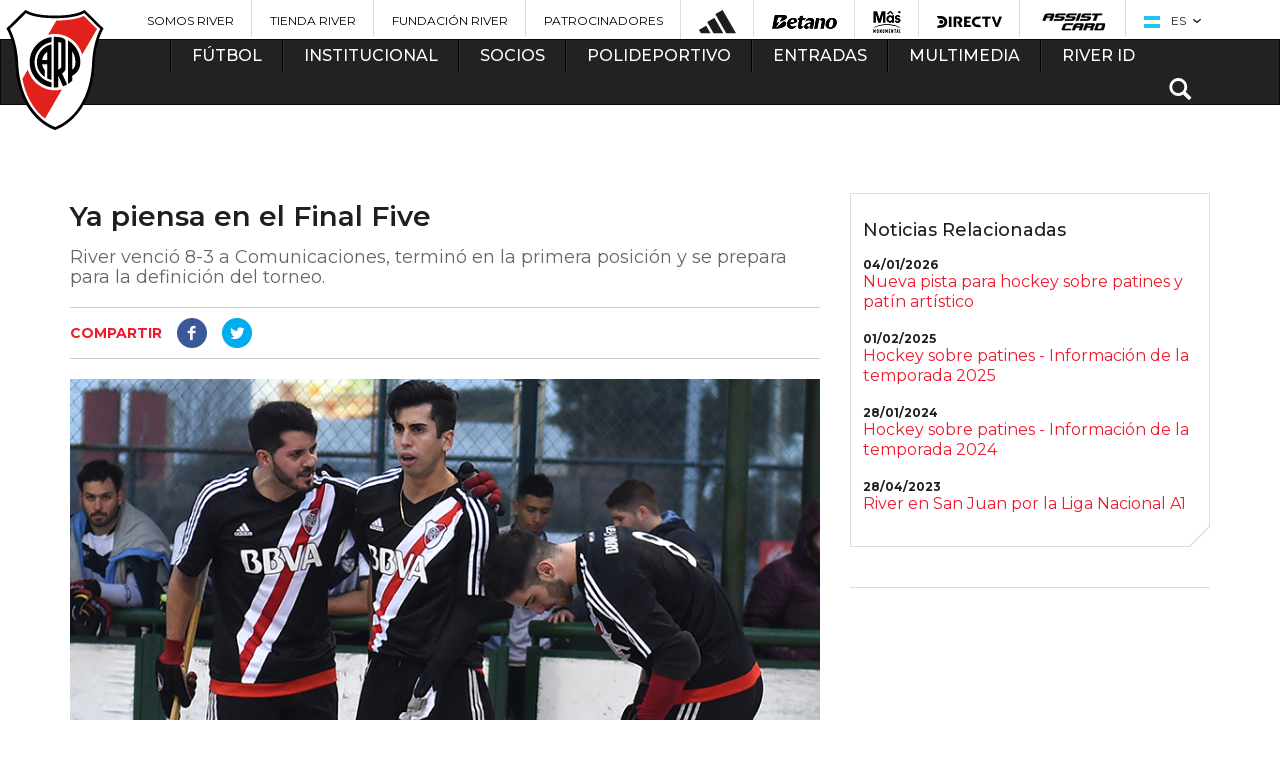

--- FILE ---
content_type: text/html; charset=utf-8
request_url: https://www.cariverplate.com.ar/ya-piensa-en-el-final-five
body_size: 14695
content:
<!DOCTYPE html>
<html lang="es">

<head>
            <base href="/">
        <meta charset="utf-8">
        <meta http-equiv="X-UA-Compatible" content="IE=edge,chrome=1">
    <meta name="viewport" content="width=device-width, initial-scale=1">
    <title>Ya piensa en el Final Five</title>
    <meta name="description" content="River venció 8-3 a Comunicaciones, terminó en la primera posición y se prepara para la definición del torneo. ">
    <meta name="keywords" content="River, River Plate, Fútbol, Torneo 2015, Copa Libertadores, Copa Sudamericana, Copa Argentina, Monumental, Millonario, El mas grande, Cavenaghi, Barovero, Aimar, Saviola, Funes Mori, Vangioni, Gallardo, Donofrio, Final histórica, Campeón de América, Lucas Pratto, Franco Armani, Enzo Pérez, Juanfer Quintero, Recopa Sudamericana, Scocco, Ponzio, Milton Casco, Muñeco, El Más Grande de América, Javier Pinola, El mejor de sudamerica">
    <meta name="author" content="Club Atletico River Plate">
    <meta name="msvalidate.01" content="38CBF6266D425D4ABF31A16E7E167C64" />
    <meta property="fb:app_id" content="585224954987616">

    <link rel="icon" type="image/png" href="favicon-96x96.png" sizes="96x96" />
    <link rel="icon" type="image/svg+xml" href="favicon.svg" />
    <link rel="shortcut icon" href="favicon.ico" />
    <link rel="apple-touch-icon" sizes="180x180" href="apple-touch-icon.png" />
    <link rel="manifest" href="site.webmanifest" />

    <link href="css/styles-theme-2022.css?t=2420&fre=" rel="stylesheet">

    <!-- Bootstrap -->
    <link href="css/bootstrap.min.css" rel="stylesheet">
    <link href="//maxcdn.bootstrapcdn.com/font-awesome/4.2.0/css/font-awesome.min.css" rel="stylesheet">
    <link href="css/animate.css" rel="stylesheet">
    <!-- GRID -->
    <link href="css/grid.css" rel="stylesheet">

    <!-- CARRUSEL -->
    <link rel="stylesheet" href="css/owl.carousel.css">
    <!--<link rel="stylesheet" href="css/owl.theme.default.css">-->
    <!-- HTML5 Shim and Respond.js IE8 support of HTML5 elements and media queries -->
    <!-- WARNING: Respond.js doesn't work if you view the page via file:// -->
    <!--[if lt IE 9]>
      <script src="https://oss.maxcdn.com/html5shiv/3.7.2/html5shiv.min.js"></script>
      <script src="https://oss.maxcdn.com/respond/1.4.2/respond.min.js"></script>
    <![endif]-->




    <meta property="og:image" content="https://www.cariverplate.com.ar/imagenes/contenidos/2018-11/13530-mag_1026.jpg" />
        <meta property="og:url" content="https://www.cariverplate.com.ar/ya-piensa-en-el-final-five" />


    <meta property="og:description" content="" />
    <meta property="og:site_name" content="caRiverPlate.com.ar" />
    <meta property="og:type" content="article" />
    <link rel="image_src" href="https://www.cariverplate.com.ar/imagenes/contenidos/2018-11/13530-mag_1026.jpg" />

    <meta name="twitter:card" value="summary">
    <meta name="twitter:site" value="@RiverPlate">
    <meta name="twitter:creator" value="@RiverPlate" />
    <meta name="twitter:url" content="https://www.cariverplate.com.ar/ya-piensa-en-el-final-five" />
    <meta name="twitter:title" content="Ya piensa en el Final Five" />
    <meta name="twitter:description" content="River venció 8-3 a Comunicaciones, terminó en la primera posición y se prepara para la definición del torneo. " />
    <meta name="twitter:image" content="https://www.cariverplate.com.ar/imagenes/contenidos/2018-11/13530-mag_1026.jpg" />


    

        <script src="js/modernizr.custom.js"></script>
        <!-- POPUP COLORBOX -->
    <link rel="stylesheet" href="css/colorbox.css">
    <!-- PARA LA LINEA DE HISTORIA -->
    <link href="css/flat.css" rel="stylesheet" type="text/css" />
    <link href="css/lightbox.css" rel="stylesheet" type="text/css" />
    <!-- Responsive -->
    <link href="css/responsive.css?t=2" rel="stylesheet">
    <link type="text/css" rel="stylesheet" href="css/floatbox.css" />
    <link href="css/bvalidator.css" rel="stylesheet" type="text/css" />
                <style type="text/css">
        body,
        td,
        th {
            font-family: "", Arial, sans-serif;
        }

        .ad-ban {
            margin: 20px 0
        }
    </style>
    <script src='https://www.google.com/recaptcha/api.js'></script>
    <script>
        function showhide(id) {
            if (document.getElementById) {
                obj = document.getElementById(id);
                if (obj.style.display == "none") {
                    //obj.style.display = "";
                    $("#" + id).show(500);
                } else {
                    //obj.style.display = "none";
                    $("#" + id).hide(500);
                }
            }
        }

        function show(id) {
            if (document.getElementById) {
                obj = document.getElementById(id);
                //obj.style.display = "";
                $("#" + id).show(500);
            }
        }

        function hide(id) {
            if (document.getElementById) {
                obj = document.getElementById(id);
                //obj.style.display = "none";
                $("#" + id).hide(500);
            }
        }

        function gotop() {
            $('html, body').animate({
                scrollTop: 0
            }, 500);
        }
    </script>
        <script type='text/javascript'>
    (function() {
        var useSSL = 'https:' == document.location.protocol;
        var src = (useSSL ? 'https:' : 'http:') +
            '//www.googletagservices.com/tag/js/gpt.js';
        document.write('<scr' + 'ipt src="' + src + '"></scr' + 'ipt>');
    })();
</script>

<script type='text/javascript'>
    googletag.cmd.push(function() {
                                googletag.defineSlot('/30384165/menu_futbol', [336, 280], 'div-gpt-ad-1419736411710-0').addService(googletag.pubads());
            googletag.defineSlot('/30384165/interna_skycrasper1', [970, 90], 'div-gpt-ad-1419799494502-0').addService(googletag.pubads());
            googletag.defineSlot('/30384165/interna_skyscraper_2', [970, 90], 'div-gpt-ad-1419799765788-0').addService(googletag.pubads());
            googletag.defineSlot('/30384165/interna_rectangulo_lateral1', [336, 280], 'div-gpt-ad-1419800198444-0').addService(googletag.pubads());
            googletag.defineSlot('/30384165/interna_rectangulo_lateral2', [336, 280], 'div-gpt-ad-1419800419896-0').addService(googletag.pubads());
            googletag.defineSlot('/30384165/interna_inferior_rectangulo1', [336, 280], 'div-gpt-ad-1419801057634-0').addService(googletag.pubads());
            googletag.defineSlot('/30384165/interna_inferior_rectangulo2', [336, 280], 'div-gpt-ad-1419800863582-0').addService(googletag.pubads());
            googletag.defineSlot('/30384165/interna_inferior_rectangulo3', [336, 280], 'div-gpt-ad-1419800971955-0').addService(googletag.pubads());

            googletag.defineSlot('/30384165/mobile_nota_top_mb', [300, 50], 'div-gpt-ad-1760013749823-0').addService(googletag.pubads());
            googletag.defineSlot('/30384165/mobile_nota_bottom_mr', [300, 250], 'div-gpt-ad-1760014174147-0').addService(googletag.pubads());
            googletag.defineSlot('/30384165/mobile_nota_entre_mr', [300, 250], 'div-gpt-ad-1760014005195-0').addService(googletag.pubads());

                googletag.pubads().enableSingleRequest();
        googletag.enableServices();
    });
</script>


    <link rel="apple-touch-icon" sizes="57x57" href="images/apple-touch-icon-57x57.png">
    <link rel="apple-touch-icon" sizes="60x60" href="images/apple-touch-icon-60x60.png">
    <link rel="apple-touch-icon" sizes="72x72" href="images/apple-touch-icon-72x72.png">
    <link rel="apple-touch-icon" sizes="76x76" href="images/apple-touch-icon-76x76.png">
    <link rel="apple-touch-icon" sizes="114x114" href="images/apple-touch-icon-114x114.png">
    <link rel="apple-touch-icon" sizes="120x120" href="images/apple-touch-icon-120x120.png">
    <link rel="apple-touch-icon" sizes="144x144" href="images/apple-touch-icon-144x144.png">
    <link rel="apple-touch-icon" sizes="152x152" href="images/apple-touch-icon-152x152.png">
    <link rel="apple-touch-icon" sizes="180x180" href="images/apple-touch-icon-180x180.png">
    <link rel="icon" type="image/png" href="images/favicon-32x32.png" sizes="32x32">
    <link rel="icon" type="image/png" href="images/android-chrome-192x192.png" sizes="192x192">
    <link rel="icon" type="image/png" href="images/favicon-96x96.png" sizes="96x96">
    <link rel="icon" type="image/png" href="images/favicon-16x16.png" sizes="16x16">
    <link rel="manifest" href="images/manifest.json">
    <link rel="mask-icon" href="images/safari-pinned-tab.svg" color="#5bbad5">
    <meta name="msapplication-TileColor" content="#da532c">
    <meta name="msapplication-TileImage" content="images/mstile-144x144.png">
    <meta name="theme-color" content="#ffffff">

    
        
    <!-- Google Tag Manager -->
<script>(function(w,d,s,l,i){w[l]=w[l]||[];w[l].push({'gtm.start':
            new Date().getTime(),event:'gtm.js'});var f=d.getElementsByTagName(s)[0],
        j=d.createElement(s),dl=l!='dataLayer'?'&l='+l:'';j.async=true;j.src=
        'https://www.googletagmanager.com/gtm.js?id='+i+dl;f.parentNode.insertBefore(j,f);
    })(window,document,'script','dataLayer','GTM-TRFVJG5');</script>
<!-- End Google Tag Manager -->

<!-- Begin comScore Tag -->
<script>
  var _comscore = _comscore || [];
  _comscore.push({ c1: "2", c2: "21923632" });
  (function() {
    var s = document.createElement("script"), el = document.getElementsByTagName("script")[0]; s.async = true;
    s.src = (document.location.protocol == "https:" ? "https://sb" : "http://b") + ".scorecardresearch.com/beacon.js";
    el.parentNode.insertBefore(s, el);
  })();
</script>
<noscript>
  <img src="http://b.scorecardresearch.com/p?c1=2&c2=21923632&cv=2.0&cj=1" />
</noscript>
<!-- End comScore Tag -->




<script>
    (function(h,o,t,j,a,r){
        h.hj=h.hj||function(){(h.hj.q=h.hj.q||[]).push(arguments)};
        h._hjSettings={hjid:520687,hjsv:5};
        a=o.getElementsByTagName('head')[0];
        r=o.createElement('script');r.async=1;
        r.src=t+h._hjSettings.hjid+j+h._hjSettings.hjsv;
        a.appendChild(r);
    })(window,document,'//static.hotjar.com/c/hotjar-','.js?sv=');
</script>




<noscript><img height="1" width="1" style="display:none"
  src="https://www.facebook.com/tr?id=165815504012858&ev=PageView&noscript=1"
/></noscript>
<!-- End Facebook Pixel Code -->


<!-- Global site tag (gtag.js) - AdWords: 945263012 -->

<script async src="https://www.googletagmanager.com/gtag/js?id=AW-945263012"></script>
<script>
  window.dataLayer = window.dataLayer || [];
  function gtag(){dataLayer.push(arguments);}
  gtag('js', new Date());
  gtag('config', 'AW-945263012');
</script>



    <script type="application/ld+json">
        {
            "@context": "https://schema.org",
            "@type": "SportsTeam",
            "name": "Club Atlético River Plate",
            "sport": "Soccer",
            "url": "https://www.cariverplate.com.ar/",
            "logo": "https://www.cariverplate.com.ar/images/logo-river.png",
            "sameAs": [
                "https://www.facebook.com/riverplateoficial",
                "https://twitter.com/@RiverPlate",
                "https://www.instagram.com/riverplate/"
            ]
        }
    </script>

</head>

<body class="noticias noticia-principal  noticia2" >

    <div id="fb-root"></div>
<script>(function(d, s, id) {
  var js, fjs = d.getElementsByTagName(s)[0];
  if (d.getElementById(id)) return;
  js = d.createElement(s); js.id = id;
  js.src = "//connect.facebook.net/es_LA/sdk.js#xfbml=1&appId=585224954987616&version=v2.0";
  fjs.parentNode.insertBefore(js, fjs);
}(document, 'script', 'facebook-jssdk'));</script>


    <script type="module">
        // Import the functions you need from the SDKs you need
        import {
            initializeApp
        } from https: //www.gstatic.com/firebasejs/9.7.0/firebase-app.js;
            import {
                getAnalytics
            } from https: //www.gstatic.com/firebasejs/9.7.0/firebase-analytics.js;
            // TODO: Add SDKs for Firebase products that you want to use
            // https://firebase.google.com/docs/web/setup#available-libraries
            // Your web app's Firebase configuration
            // For Firebase JS SDK v7.20.0 and later, measurementId is optional
            const firebaseConfig = {
                apiKey: "AIzaSyDPElPJhCaQcRXl6KvMA5_T5ShgkQjWhcw",
                authDomain: "cariverplate-dfd6a.firebaseapp.com",
                projectId: "cariverplate-dfd6a",
                storageBucket: "cariverplate-dfd6a.appspot.com",
                messagingSenderId: "305722974641",
                appId: "1:305722974641:web:d99032a0ad99646f3a1d90",
                measurementId: "G-171ELSLZJK"
            };
        // Initialize Firebase
        const app = initializeApp(firebaseConfig);
        const analytics = getAnalytics(app);
    </script>
    <script src="https://cdn.embluemail.com/pixeltracking/pixeltracking.js?code=b3ae57076762c4be5b071b1640c3d140"></script>
    <script>
        (function(d, t, u, s, c, f) {
            f = function(m) {
                m = new Date();
                return m.getFullYear() + '' + (m.getMonth() + 1) + '' + m.getDate() + 'T' + m.getHours() + '' + m.getMinutes() + '' + m.getSeconds()
            };

            u = 'https://widgets-static.embluemail.com/accounts/8970627C031B1EB50/scripts/sw_8970.js?ts=' + f();
            s = d.createElement(t);

            s.async = 1;
            s.src = u;
            c = d.getElementsByTagName(t)[0];
            c.parentNode.insertBefore(s, c);
        })(document, 'script');
    </script>

    
    
<!-- Google Tag Manager (noscript) -->
<noscript><iframe src="https://www.googletagmanager.com/ns.html?id=GTM-TRFVJG5"
    height="0" width="0" style="display:none;visibility:hidden"></iframe></noscript>
<!-- End Google Tag Manager (noscript) -->

<header>
  <div class="container visible-lg visible-md">
    <div class="row">
      <ul id="sponsors">
                  <li><a href="https://www.somosriver.com/" target="_blank" title="Somos River" style="text-transform: uppercase !important;">Somos River</a></li>
                  <li><a href="http://www.tiendariver.com/?utm_source=me-ar_sitio_river_header&utm_medium=link" target="_blank" title="Tienda River" style="text-transform: uppercase !important;">Tienda River</a></li>
                  <li><a href="http://www.fundacionriver.org.ar" target="_blank" title="Fundación River" style="text-transform: uppercase !important;">Fundación River</a></li>
                  <li><a href="/patrocinadores" target="_top" title="Patrocinadores" style="text-transform: uppercase !important;">Patrocinadores</a></li>
                          <li><a href="https://www.adidas.com.ar/river_plate" title="Adidas" target="_blank"><img src="https://www.cariverplate.com.ar/imagenes/banners/2024-05/30-adidasbarrasuperior.png" alt="Adidas"></a></li>
                  <li><a href="http://betano.bet.ar/" title="Betano" target="_blank"><img src="https://www.cariverplate.com.ar/imagenes/banners/2025-05/203-betano-logo-negro21.png" alt="Betano"></a></li>
                  <li><a href="https://www.masonline.com.ar/" title="" target="_blank"><img src="https://www.cariverplate.com.ar/imagenes/banners/2025-05/202-mas-monu-ok.png" alt=""></a></li>
                  <li><a href="https://www.directv.com.ar/" title="DIRECTV" target="_blank"><img src="https://www.cariverplate.com.ar/imagenes/banners/2023-01/201-directv-sponsor-header.png" alt="DIRECTV"></a></li>
                  <li><a href=" https://www.assistcard.com/ar/b2c/river-plate" title="Assist Card" target="_blank"><img src="https://www.cariverplate.com.ar/imagenes/banners/2019-08/194-assist-home.png" alt="Assist Card"></a></li>
                <li id="idioma">
          <span class="current"><img src="https://www.cariverplate.com.ar/imagenes/websites/2015-02/1-flag-ar.png" style="vertical-align:middle; margin-right:8px;" /> ES</span>
          <ul>
                          <li><a href="es"><img src="https://www.cariverplate.com.ar/imagenes/websites/2015-02/1-flag-ar.png" style="vertical-align:middle; margin-right:8px;" />ES</a></li>
                          <li><a href="en"><img src="https://www.cariverplate.com.ar/imagenes/websites/2015-02/2-flag-us.png" style="vertical-align:middle; margin-right:8px;" />EN</a></li>
                      </ul>
        </li>
      </ul>
    </div>
  </div>
</header>

<nav >
  <div class="navbar navbar-inverse" style="margin-bottom:0px !important;">
    <div class="container">
      <div class="row">
        <div class="navbar-header">
          <a href="index.php" class="brand visible-xs" title="River Plate"><img src="images/logo-river-xs.png?cache=a57" alt="River Plate"></a>
          <ul class="navbar-nav hidden-lg hidden-md hidden-sm">
            <li>
              <button type="button" class="navbar-toggle" data-toggle="collapse" data-target=".navbar-collapse">
                <span class="icon-bar"></span>
                <span class="icon-bar"></span>
                <span class="icon-bar"></span>
              </button>
            </li>
            <li id="idioma">
              <span class="current"><img src="https://www.cariverplate.com.ar/imagenes/websites/2015-02/1-flag-ar.png" style="vertical-align:middle; margin-right:8px;" /> ES</span>
              <ul>
                                  <li><a href="es"><img src="https://www.cariverplate.com.ar/imagenes/websites/2015-02/1-flag-ar.png" style="vertical-align:middle; margin-right:8px;" />ES</a></li>
                                  <li><a href="en"><img src="https://www.cariverplate.com.ar/imagenes/websites/2015-02/2-flag-us.png" style="vertical-align:middle; margin-right:8px;" />EN</a></li>
                              </ul>
            </li>
            <li class="buscar dropdown">
              <span class="glyphicon glyphicon-search"></span>
              <div class="dropdown-menu" role="menu">
                <form action="" id="searchbox" name="searchbox" method="post" onSubmit="return searchq('q');">
                  <input type="text" name="q" id="q" placeholder="Buscar">
                  <div class="submit"><input type="submit" name="buscar" value="Buscar" onSubmit="return searchq('q');"></div>
                </form>
              </div>
            </li>
          </ul>

        </div>

        <div class="collapse navbar-collapse">
          <a href="index.php" class="brand hidden-xs" style="left: -50px" title="River Plate">
            
            <img src="images/logo-river.png?cache=a57" alt="River Plate"></a>
          <ul class="nav navbar-nav">
                          <li  class="dropdown ">
                <a href="#" class="dropdown-toggle" data-toggle="dropdown" role="button" aria-expanded="false" title="Fútbol">Fútbol</a>
                                <div class="dropdown-menu bloque clearfix" role="menu">
                                      <ul class="publi" >
                                            <li><a  href="plantel-de-primera" title="Fútbol Profesional">Fútbol Profesional</a></li><li bloque="10" class="divider"></li><li><a  href="estadisticas-equipo" title="Estadísticas">Estadísticas</a></li><li bloque="10" class="divider"></li><li><a  href="division-reserva" title="División Reserva">División Reserva</a></li><li bloque="10" class="divider"></li><li><a  href="divisiones-infantiles" title="Divisiones Infantiles">Divisiones Infantiles</a></li><li bloque="10" class="divider"></li><li><a  href="futbol-femenino" title="Fútbol Profesional Femenino">Fútbol Profesional Femenino</a></li><li bloque="10" class="divider"></li><li><a  href="futbol-sala" title="Futsal">Futsal</a></li><li bloque="10" class="divider"></li><li><a  href="titulos" title="Títulos">Títulos</a></li>                                          </ul>
                                                                                                                                                    </div>
              </li>
                          <li  class="dropdown ">
                <a href="#" class="dropdown-toggle" data-toggle="dropdown" role="button" aria-expanded="false" title="Institucional">Institucional</a>
                                <div class="dropdown-menu bloque doble clearfix" role="menu">
                                      <ul >
                                            <li><a  href="/comision-directiva-2025-club-atletico-river-plate" title="Autoridades">Autoridades</a></li><li bloque="10" class="divider"></li><li><a  href="historia" title="Historia">Historia</a></li><li bloque="10" class="divider"></li><li><a  href="vivi-el-club" title="Viví el Club">Viví el Club</a></li><li bloque="10" class="divider"></li><li><a  href="el-monumental" title="Mâs Monumental">Mâs Monumental</a></li><li bloque="10" class="divider"></li><li><a  href="integridad-river" title="INTEGRIDAD RIVER">INTEGRIDAD RIVER</a></li><li bloque="10" class="divider"></li><li><a  href="comision-de-derechos-humanos" title="Comisión de Derechos Humanos">Comisión de Derechos Humanos</a></li><li bloque="10" class="divider"></li><li><a  href="departamento-fisico" title="Departamento Físico">Departamento Físico</a></li><li bloque="10" class="divider"></li><li><a  href="filiales" title="Filiales">Filiales</a></li><li bloque="10" class="divider"></li><li><a  href="obras-e-infraestructura" title="Infraestructura">Infraestructura</a></li><li bloque="10" class="divider"></li><li><a  href="river-internacional" title="River Internacional">River Internacional</a></li><li bloque="10" class="divider"></li><li><a  href="comunicacion-y-medios" title="Comunicación y Medios">Comunicación y Medios</a></li><li bloque="10" class="divider"></li><li><a  href="marketing" title="Marketing">Marketing</a></li><li bloque="10" class="divider"></li><li><a  href="relaciones-publicas" title="RR. PP. / Relaciones Institucionales">RR. PP. / Relaciones Institucionales</a></li>                                          </ul>
                                                                          <ul class="hidden-md">
                                            <li><a  href="museo-river" title="Museo River">Museo River</a></li><li bloque="20" class="divider"></li><li><a  href="fundacion-river-plate" title="Fundación River Plate">Fundación River Plate</a></li><li bloque="20" class="divider"></li><li><a  href="responsabilidad-social" title="Responsabilidad Social">Responsabilidad Social</a></li><li bloque="20" class="divider"></li><li><a  href="cultural" title="River Cultural">River Cultural</a></li><li bloque="20" class="divider"></li><li><a  href="colegio-river" title="Colegio River Plate">Colegio River Plate</a></li><li bloque="20" class="divider"></li><li><a  href="https://www.cariverplate.com.ar/centro-de-estudios-terciarios/" title="Centro de Estudios Terciarios">Centro de Estudios Terciarios</a></li><li bloque="20" class="divider"></li><li><a  href="instituto-universitario-river-plate" title="Instituto Universitario River Plate">Instituto Universitario River Plate</a></li><li bloque="20" class="divider"></li><li><a  href="river-federal" title="River Federal">River Federal</a></li><li bloque="20" class="divider"></li><li><a  href="escuelas-river-plate" title="Escuelas River Plate">Escuelas River Plate</a></li><li bloque="20" class="divider"></li><li><a  href="inscripcion-campus" title="Campus River Plate">Campus River Plate</a></li><li bloque="20" class="divider"></li><li><a  href="recursos-humanos" title="Recursos Humanos">Recursos Humanos</a></li><li bloque="20" class="divider"></li><li><a  href="comisiones-y-subcomisiones" title="Comisiones y Subcomisiones ">Comisiones y Subcomisiones </a></li><li bloque="20" class="divider"></li><li><a  href="departamento-medico" title="Departamento Médico">Departamento Médico</a></li>                    </ul>
                                                                                                                </div>
              </li>
                          <li  class="dropdown ">
                <a href="#" class="dropdown-toggle" data-toggle="dropdown" role="button" aria-expanded="false" title="Socios">Socios</a>
                                <div class="dropdown-menu bloque clearfix" role="menu">
                                      <ul >
                                            <li><a  href="https://www.riverid.com.ar/SocioPleno" title="Asociate ONLINE">Asociate ONLINE</a></li><li bloque="10" class="divider"></li><li><a  href="carnet-unico" title="Carnet Único">Carnet Único</a></li><li bloque="10" class="divider"></li><li><a  href="derecho-a-la-informacion" title="Derecho a la Información">Derecho a la Información</a></li><li bloque="10" class="divider"></li><li><a  href="informacion-socio" title="INFORMACIÓN PARA SOCIOS Y SOCIAS">INFORMACIÓN PARA SOCIOS Y SOCIAS</a></li><li bloque="10" class="divider"></li><li><a  href="como-pago-mi-cuota" title="¿Cómo pago mi cuota?">¿Cómo pago mi cuota?</a></li><li bloque="10" class="divider"></li><li><a  href="defensoria-del-socio" title="Defensoría de Socios y Socias">Defensoría de Socios y Socias</a></li><li bloque="10" class="divider"></li><li><a  href="socios-vitalicios" title="Socios Vitalicios">Socios Vitalicios</a></li>                                          </ul>
                                                                                                                                                    </div>
              </li>
                          <li  class="dropdown ">
                <a href="#" class="dropdown-toggle" data-toggle="dropdown" role="button" aria-expanded="false" title="Polideportivo">Polideportivo</a>
                                <div class="dropdown-menu bloque triple clearfix" role="menu">
                                      <ul >
                      <h3 class="hidden-xs">Federados</h3>                      <li><a  href="voley" title="Vóley">Vóley</a></li><li bloque="10" class="divider"></li><li><a  href="basquet" title="Básquet">Básquet</a></li><li bloque="10" class="divider"></li><li><a  href="hockey-sobre-cesped" title="Hockey sobre césped">Hockey sobre césped</a></li><li bloque="10" class="divider"></li><li><a  href="handball" title="Handball">Handball</a></li><li bloque="10" class="divider"></li><li><a  href="ajedrez" title="Ajedrez">Ajedrez</a></li><li bloque="10" class="divider"></li><li><a  href="tenis" title="Tenis">Tenis</a></li><li bloque="10" class="divider"></li><li><a  href="atletismo" title="Atletismo">Atletismo</a></li><li bloque="10" class="divider"></li><li><a  href="bochas" title="Bochas">Bochas</a></li><li bloque="10" class="divider"></li><li><a  href="gimanasia-artistica" title="Gimnasia Artística">Gimnasia Artística</a></li><li bloque="10" class="divider"></li><li><a  href="gimnasia-ritmica" title="Gimnasia Rítmica">Gimnasia Rítmica</a></li>                                          </ul>
                                                        <ul class="hidden-md">
                      <h3>&nbsp; </h3>
                      <li><a  href="hockey-sobre-patines" title="Hockey sobre patines">Hockey sobre patines</a></li><li bloque="11" class="divider"></li><li><a  href="karate" title="Karate">Karate</a></li><li bloque="11" class="divider"></li><li><a  href="natacion" title="Natación">Natación</a></li><li bloque="11" class="divider"></li><li><a  href="patin-artistico" title="Patín artístico">Patín artístico</a></li><li bloque="11" class="divider"></li><li><a  href="pelota-paleta" title="Pelota Paleta">Pelota Paleta</a></li><li bloque="11" class="divider"></li><li><a  href="taekwondo" title="Taekwondo">Taekwondo</a></li><li bloque="11" class="divider"></li><li><a  href="tenis-mesa" title="Tenis de mesa">Tenis de mesa</a></li><li bloque="11" class="divider"></li><li><a  href="waterpolo" title="Waterpolo">Waterpolo</a></li><li bloque="11" class="divider"></li><li><a  href="deportes-adaptados" title="Deportes adaptados">Deportes adaptados</a></li>                    </ul>
                                                        <ul class="hidden-md">
                      <h3>Recreativos</h3>                      <li><a  href="boxeo" title="Boxeo">Boxeo</a></li><li bloque="20" class="divider"></li><li><a  href="cadetes" title="Centro de Iniciación Deportiva">Centro de Iniciación Deportiva</a></li><li bloque="20" class="divider"></li><li><a  href="escuela-futbol-labruna" title="Escuela de Fútbol Ángel Labruna">Escuela de Fútbol Ángel Labruna</a></li><li bloque="20" class="divider"></li><li><a  href="formativas-femeninas" title="Formativas Femeninas">Formativas Femeninas</a></li><li bloque="20" class="divider"></li><li><a  href="futbol-senior" title="Fútbol Senior">Fútbol Senior</a></li><li bloque="20" class="divider"></li><li><a  href="complemento-de-pesas" title="Gimnasio de fitness">Gimnasio de fitness</a></li><li bloque="20" class="divider"></li><li><a  href="recreacion-societaria" title="Recreación societaria">Recreación societaria</a></li><li bloque="20" class="divider"></li><li><a  href="futbol-interno" title="Fútbol Interno">Fútbol Interno</a></li><li bloque="20" class="divider"></li><li><a  href="colonia-de-vacaciones" title="Colonia de Vacaciones">Colonia de Vacaciones</a></li><li bloque="20" class="divider"></li><li><a  href="p-del" title="Pádel">Pádel</a></li><li bloque="20" class="divider"></li><li><a  href="esports" title="e-Sports">e-Sports</a></li>                    </ul>
                                                                                                                </div>
              </li>
                          <li  class="dropdown ">
                <a href="#" class="dropdown-toggle" data-toggle="dropdown" role="button" aria-expanded="false" title="Entradas">Entradas</a>
                                <div class="dropdown-menu bloque clearfix" role="menu">
                                      <ul >
                                            <li><a  href="ingresos-al-monumental" title="Acceso al Mâs Monumental">Acceso al Mâs Monumental</a></li><li bloque="10" class="divider"></li><li><a  href="/futuro-monumental" title="Tu Futuro Monumental">Tu Futuro Monumental</a></li>                                          </ul>
                                                                                                                                                    </div>
              </li>
                          <li  class="dropdown ">
                <a href="#" class="dropdown-toggle" data-toggle="dropdown" role="button" aria-expanded="false" title="Multimedia">Multimedia</a>
                                <div class="dropdown-menu bloque clearfix" role="menu">
                                      <ul >
                                            <li><a  href="videos" title="Videos">Videos</a></li><li bloque="10" class="divider"></li><li><a  href="brandbook" title="Brandbook">Brandbook</a></li>                                          </ul>
                                                                                                                                                    </div>
              </li>
                          <li  class="dropdown ">
                <a href="#" class="dropdown-toggle" data-toggle="dropdown" role="button" aria-expanded="false" title="River ID">River ID</a>
                                <div class="dropdown-menu bloque clearfix" role="menu">
                                      <ul >
                                            <li><a href="https://riverid.cariverplate.com.ar/" target="_blank"  title="Iniciar Sesión">Iniciar Sesión</a></li><li bloque="10" class="divider"></li><li><a  href="riverid" title="¿QUÉ ES RIVERID?">¿QUÉ ES RIVERID?</a></li>                                          </ul>
                                                                                                                                                    </div>
              </li>
                                    <li class="buscar dropdownn  hidden-xs">
              <span class="glyphicon glyphicon-search" onclick="showhide('buscarbox2')"></span>
              <div class="dropdown-menu" role="menu" id="buscarbox2" style="display:none">
                <form action="" method="post" id="searchbox2" name="searchbox2" onsubmit="return searchq('q22');">
                  <input type="text" name="q2" id="q22" placeholder="Buscar">
                  <div class="submit"><input type="submit" name="buscar" value="Buscar" onclick="return searchq('q22');"></div>
                </form>
              </div>
            </li>
          </ul>
        </div><!--/.nav-collapse -->
      </div>
    </div>
  </div>
</nav>
<SCRIPT language="JavaScript">
  function searchq(id) {
    busqueda = document.getElementById(id).value;
    busqueda = busqueda.toLowerCase();
    busqueda = busqueda.replace("á", "a");
    busqueda = busqueda.replace("é", "e");
    busqueda = busqueda.replace("í", "i");
    busqueda = busqueda.replace("ó", "o");
    busqueda = busqueda.replace("ú", "u");
    busqueda = busqueda.replace(" ", "-");
    busqueda = busqueda.replace(" ", "-");
    busqueda = busqueda.replace(" ", "-");
    busqueda = busqueda.replace(" ", "-");
    busqueda = busqueda.replace(" ", "-");
    busqueda = busqueda.replace(" ", "-");
    busqueda = busqueda.replace(" ", "-");
    self.location = "/buscar-" + busqueda;
    document.searchbox2.action = "/buscar-" + busqueda.replace(" ", "-");
    document.searchbox.action = "/buscar-" + busqueda.replace(" ", "-");
    return false;
  }
</SCRIPT>




<section id="main">

    




    <div class="container">

                <div id='div-gpt-ad-1760013749823-0' style='min-width: 300px; min-height: 50px; text-align: center' class="visible-xs ad-ban col-lg-2 col-md-6 col-lg-pull-6">
            <script>
                googletag.cmd.push(function() {
                    googletag.display('div-gpt-ad-1760013749823-0');
                });
            </script>
        </div>

        <!-- BLOQUE -->
        <section id="principal" >
            <div class="row">
                <div  class="col-lg-8">

                    <div class="row">
                        <div class="col-lg-12 desarrollada">

                            

                            

                            <!-- NOTICIA DESARROLLADA -->
                            <figure>
                                

                                                                    <h2 >Ya piensa en el Final Five                                        <small>River venció 8-3 a Comunicaciones, terminó en la primera posición y se prepara para la definición del torneo.</small>                                    </h2>
                                
                                                                    <ul class="redes clearfix">
                                        <li><strong>Compartir</strong></li>
                                                                                    <li class="fb"><a href="#" onclick="window.open('https://www.facebook.com/sharer.php?s=100&p[url]=https%3A%2F%2Fwww.cariverplate.com.ar%2Fya-piensa-en-el-final-five&p[images][0]=2018-11%2F13530-mag_1026.jpg&p[title]=Ya+piensa+en+el+Final+Five&p[summary]=%3Cp%3ELa+%26uacute%3Bltima+fecha+del+Clausura+Metropolitano+vino+con+una+nueva+alegr%26iacute%3Ba+para+el+Millonario.+Con+el+triunfo+ante+Comunicaciones+qued%26oacute%3B+al+tope+de+la+clasificaci%26oacute%3Bn+y+de+esta+manera+jugar%26aacute%3B+de+local+los+partidos+definitorios+del+Final+Five.%3C%2Fp%3E%0D%0A%3Cp%3EEl+partido+no+inici%26oacute%3B+del+todo+bien+para+River.+El+local+se+puso+1-0+arriba+a+los+pocos+minutos+de+juego.%3C%2Fp%3E%0D%0A%3Cp%3ESin+embargo+los+dirigidos+por+Mauricio+Galvani+mantuvieron+su+intensidad+y+fueron+a+buscar+el+empate.+La+igualdad+tard%26oacute%3B+diez+minutos+en+llegar%2C+Nahuel+Salda%26ntilde%3Ba+puso+las+cosas+1-1.%3C%2Fp%3E%0D%0A%3Cp%3EEl+2-1+para+los+de+N%26uacute%3B%26ntilde%3Bez+lleg%26oacute%3B+por+medio+del+goleador+Facundo+Fameli.+River+jugaba+bien+y+por+eso+se+ir%26iacute%3Ba+al+descanso+ganando+3-1+gracias+a+Patricio+Ipi%26ntilde%3Bazar.%3C%2Fp%3E%0D%0A%3Cp%3EEn+la+segunda+parte+el+conjunto+riverplatense+fue+demoledor.+El+equipo+mantuvo+su+intensidad+y+le+agreg%26oacute%3B+efectividad+de+cara+el+arco+rival.%3C%2Fp%3E%0D%0A%3Cp%3EEzequiel+Lillo+hizo+el+cuarto+y+un+minuto+despu%26eacute%3Bs+lleg%26oacute%3B+el+quinto%2C+otra+vez+de+Salda%26ntilde%3Ba.+El+sexto+y+el+s%26eacute%3Bptimo+los+volver%26iacute%3Ban+a+marcar+Fameli+e+Ipi%26ntilde%3Bazar.%3C%2Fp%3E%0D%0A%3Cp%3EComunicaciones+solo+pudo+descontar+en+dos+ocasiones+pero+River+ya+ten%26iacute%3Ba+asegurada+la+victoria+sobre+todo+cuando+lleg%26oacute%3B+el+octavo+de+Lucas+Bisso+Rivas.%3C%2Fp%3E%0D%0A%3Cp%3E%3Cstrong%3EPor+otra+parte%2C+los+resultados+de+las+categor%26iacute%3Bas+inferiores+fueron%3A%3C%2Fstrong%3E+%3Cbr+%2F%3EPromo%3A+Gan%26oacute%3B+6+a+2%3Cbr+%2F%3EInfantil%3A+empate+3+a+3%3C%2Fp%3E%0D%0A%3Cp%3E%3Cstrong%3EFormaci%26oacute%3Bn%3A%3C%2Fstrong%3E%3C%2Fp%3E%0D%0A%3Cp%3E%3Cstrong%3ERiver%3A%3C%2Fstrong%3E+10-+Dom%26iacute%3Bnguez+Agust%26iacute%3Bn%2C+9-+Bisso+Rivas+Lucas%2C+8-+Ipi%26ntilde%3Bazar+Patricio%2C+6-+Lillo+Ezequiel%2C+5-+Salda%26ntilde%3Ba+Nahuel%2C+7-+Fameli+Facundo%2C+4-+P%26eacute%3Brez+Rold%26aacute%3Bn+Lucas%2C+3-+Testa+Marcos%2C+2-+Arno+Nicol%26aacute%3Bs%2C+1-+Caruso+Rodrigo.+DT%3A+Galvani+Mauricio.%3C%2Fp%3E%0D%0A%3Cp%3EPor+Mariano+Foti+%3C%2Fp%3E', 'facebook_share', 'height=320, width=640, toolbar=no, menubar=no, scrollbars=no, resizable=no, location=no, directories=no, status=no');ga('send', 'event', 'social', 'share', 'facebook');" title="Compartir"></a></li>
                                            <li class="tw"><a href="#" onclick="window.open('https://twitter.com/share?via=RiverPlate&text=Ya piensa en el Final Five&url=https%3A%2F%2Fwww.cariverplate.com.ar%2Fya-piensa-en-el-final-five&original_referer=https%3A%2F%2Fwww.cariverplate.com.ar%2Fya-piensa-en-el-final-five', 'facebook_share', 'height=320, width=640, toolbar=no, menubar=no, scrollbars=no, resizable=no, location=no, directories=no, status=no');ga('send', 'event', 'social', 'share', 'twitter');" title="Compartir"></a></li>
                                                                            </ul>
                                                                                                    <div class="img">
                                                                                <img src="https://www.cariverplate.com.ar/imagenes/contenidos/2018-11/13530-mag_1026.jpg" alt="" style="margin-bottom:20px;" class="img img-responsive wide">
                                                                            </div>
                                
                                <figcaption>
                                    <div class="wrapper" id="wrappertext">

                                        

                                                                                    <p>La &uacute;ltima fecha del Clausura Metropolitano vino con una nueva alegr&iacute;a para el Millonario. Con el triunfo ante Comunicaciones qued&oacute; al tope de la clasificaci&oacute;n y de esta manera jugar&aacute; de local los partidos definitorios del Final Five.</p>
<p>El partido no inici&oacute; del todo bien para River. El local se puso 1-0 arriba a los pocos minutos de juego.</p>
<p>Sin embargo los dirigidos por Mauricio Galvani mantuvieron su intensidad y fueron a buscar el empate. La igualdad tard&oacute; diez minutos en llegar, Nahuel Salda&ntilde;a puso las cosas 1-1.</p>
<p>El 2-1 para los de N&uacute;&ntilde;ez lleg&oacute; por medio del goleador Facundo Fameli. River jugaba bien y por eso se ir&iacute;a al descanso ganando 3-1 gracias a Patricio Ipi&ntilde;azar.</p>
<p>En la segunda parte el conjunto riverplatense fue demoledor. El equipo mantuvo su intensidad y le agreg&oacute; efectividad de cara el arco rival.</p>
<p>Ezequiel Lillo hizo el cuarto y un minuto despu&eacute;s lleg&oacute; el quinto, otra vez de Salda&ntilde;a. El sexto y el s&eacute;ptimo los volver&iacute;an a marcar Fameli e Ipi&ntilde;azar.</p>
<p>Comunicaciones solo pudo descontar en dos ocasiones pero River ya ten&iacute;a asegurada la victoria sobre todo cuando lleg&oacute; el octavo de Lucas Bisso Rivas.</p>
<p><strong>Por otra parte, los resultados de las categor&iacute;as inferiores fueron:</strong> <br />Promo: Gan&oacute; 6 a 2<br />Infantil: empate 3 a 3</p>
<p><strong>Formaci&oacute;n:</strong></p>
<p><strong>River:</strong> 10- Dom&iacute;nguez Agust&iacute;n, 9- Bisso Rivas Lucas, 8- Ipi&ntilde;azar Patricio, 6- Lillo Ezequiel, 5- Salda&ntilde;a Nahuel, 7- Fameli Facundo, 4- P&eacute;rez Rold&aacute;n Lucas, 3- Testa Marcos, 2- Arno Nicol&aacute;s, 1- Caruso Rodrigo. DT: Galvani Mauricio.</p>
<p>Por Mariano Foti </p>                                        


                                        

                                                                                <div id='div-gpt-ad-1760014005195-0' style='min-width: 300px; min-height: 250px; text-align: center' class="visible-xs ad-ban col-lg-2 col-md-6 col-lg-pull-6">
                                            <script>
                                                googletag.cmd.push(function() {
                                                    googletag.display('div-gpt-ad-1760014005195-0');
                                                });
                                            </script>
                                        </div>



                                    </div>
                                </figcaption>
                            </figure>
                        </div>
                    </div>
                                                                                                    
                    

                                                                                    <div class="row">
                            <div class="col-lg-12">
                                <ul class="etiquetas">
                                    <li><strong>Etiquetas</strong></li>
                                    <li><a href="/noticias-de-hockey-sobre-patines" title="Hockey sobre patines">Hockey sobre patines</a></li>                                </ul>
                            </div>
                        </div>


                    

                    
                    

                    


                </div>

                                    <div id="aside" class="col-lg-4 col-xs-12">
                                                
                        <div class="row">
                            <div class="col-lg-12 col-md-8 col-sm-6 col-xs-12">

                                                                    <!-- NOTICIAS -->
                                    

			                <section id="proximos">
              <div class="relacionadas">
                <h4 style="margin-top:15px;">Noticias Relacionadas</h4>
			                  <figure>
                  <strong>04/01/2026</strong>
                  <a href="nueva-pista-para-hockey-sobre-patines-y-patin-artistico" class="titulo" title="Nueva pista para hockey sobre patines y patín artístico">Nueva pista para hockey sobre patines y patín artístico</a>
                </figure>
		
			                  <figure>
                  <strong>01/02/2025</strong>
                  <a href="hockey-sobre-patines-informaci-n-de-la-temporada-2025" class="titulo" title="Hockey sobre patines - Información de la temporada 2025">Hockey sobre patines - Información de la temporada 2025</a>
                </figure>
		
			                  <figure>
                  <strong>28/01/2024</strong>
                  <a href="hockey-sobre-patines-informacion-de-la-temporada-2024" class="titulo" title="Hockey sobre patines - Información de la temporada 2024">Hockey sobre patines - Información de la temporada 2024</a>
                </figure>
		
			                  <figure>
                  <strong>28/04/2023</strong>
                  <a href="river-en-san-juan-por-la-liga-nacional-a1" class="titulo" title="River en San Juan por la Liga Nacional A1">River en San Juan por la Liga Nacional A1</a>
                </figure>
		
              </div></section>                                                                <div class="divisor big bottom"></div>                            </div>
                                                            <!-- GALERIAS -->
                                
	    
                                                        </div>
                                  <!-- BLOQUE -->
      <section class="publicidad visible-lg hidden-xs">
        <div class="borde-top-gris-clarox padd-30">
          <div class="row">
            <div class="col-lg-12">
                <!-- Interna Rectángulo lateral 1 -->
                <div id='div-gpt-ad-1419800198444-0' style='width:336px; height:280px;'>
                <script type='text/javascript'>
                googletag.cmd.push(function() { googletag.display('div-gpt-ad-1419800198444-0'); });
                </script>
                </div>                    
            </div>
          </div>
        </div>
      </section>
        
                                  <!-- BLOQUE -->
      <section class="publicidad visible-lg hidden-xs">
        <div class="borde-top-gris-claro padd-30">
          <div class="row">
            <div class="col-lg-12">
                <!-- Interna Rectángulo lateral 2 -->
                <div id='div-gpt-ad-1419800419896-0' style='width:336px; height:280px;'>
                <script type='text/javascript'>
                googletag.cmd.push(function() { googletag.display('div-gpt-ad-1419800419896-0'); });
                </script>
                </div>            
            </div>
          </div>
        </div>
      </section>
                        </div>
                            </div>
        </section>
    </div>
</section>
<!-- CIERRE MAIN -->
            <!-- BLOQUE -->
        <section class="publicidad padd-30 hidden-xs">
          <div class="container">
            <div class="borde-bottom-gris-claro borde-top-gris-claro padd-30">
              <div class="row">
                <div class="col-lg-4 col-md-4 col-sm-6 col-xs-12">
                    <!-- Interna Inferior Rectangulo 1 -->
                    <div id='div-gpt-ad-1419801057634-0' style='width:336px; height:280px;'>
                    <script type='text/javascript'>
                    googletag.cmd.push(function() { googletag.display('div-gpt-ad-1419801057634-0'); });
                    </script>
                    </div>
                </div>
                <div class="col-lg-4 col-md-4 col-sm-6 col-xs-12">
                    <!-- Interna Inferior Rectángulo 2 -->
                    <div id='div-gpt-ad-1419800863582-0' style='width:336px; height:280px;'>
                    <script type='text/javascript'>
                    googletag.cmd.push(function() { googletag.display('div-gpt-ad-1419800863582-0'); });
                    </script>
                    </div>
                </div>
                <div class="col-lg-4 col-md-4 hidden-sm col-xs-12">
                    <!-- Interna Inferior Rectángulo 3 -->
                    <div id='div-gpt-ad-1419800971955-0' style='width:336px; height:280px;'>
                    <script type='text/javascript'>
                    googletag.cmd.push(function() { googletag.display('div-gpt-ad-1419800971955-0'); });
                    </script>
                    </div>
                </div>
              </div>
            </div>
          </div>
        </section>
        
<div id='div-gpt-ad-1760014174147-0' style='min-width: 300px; min-height: 250px; text-align: center' class="visible-xs ad-ban col-lg-2 col-md-6 col-lg-pull-6">
    <script>
        googletag.cmd.push(function() {
            googletag.display('div-gpt-ad-1760014174147-0');
        });
    </script>
</div>


    <!-- PREFFOTER -->
    <section id="prefooter" >
      <div class="container">
        <div class="borde-top-negro">
          <div class="borde-top-gris padd-40">
            <div class="row">
              <div class="col-lg-6 col-md-6 col-sm-5 col-xs-12">
                                <a href="/" class="logo" title="River Plate - Sitio Oficial"><img src="images/logo-river-foot.png?cache=a57" alt="River Plate - Sitio Oficial"></a>
              </div>
              <div class="col-lg-6 col-md-6 col-sm-7 col-xs-12">
                <ul class="redes">
                  <li class="fb"><a href="https://www.facebook.com/riverplateoficial" title="Facebook" target="_blank"></a></li>
                  <li class="gp"><a href="https://www.linkedin.com/company/club-atl-tico-river-plate/" title="Linkedin" target="_blank"></a></li>
                  <li class="tw"><a href="https://twitter.com/@RiverPlate" title="Twitter" target="_blank"></a></li>
                  <li class="in"><a href="https://www.instagram.com/riverplate/" title="Instagram" target="_blank"></a></li>
                  <li class="yt"><a href="https://www.youtube.com/user/cariverplatetv?sub_confirmation=1" title="Youtube" target="_blank"></a></li>
                                    <li class="wap"><a href="https://whatsapp.com/channel/0029Va4YdLG5a2444Oofox47" title="Whatsapp" target="_blank"></a></li>
                </ul>
              </div>
            </div>
          </div>
        </div>
        <div class="borde-top-negro hidden-sm hidden-xs">
          <div class="borde-top-gris menu-foot">
            <div class="row equal">
              <div class="col-lg-2 col-md-2 col-sm-6 col-xs-12">
                <h6 class="cabecera">Fútbol</h6>
                <ul class="borde-bottom-negro">
                                      <li><a href="plantel-de-primera-49" title="Fútbol Profesional">Fútbol Profesional</a></li>
                                      <li><a href="division-reserva" title="División Reserva">División Reserva</a></li>
                                      <li><a href="divisiones-infantiles" title="Divisiones Infantiles">Divisiones Infantiles</a></li>
                                      <li><a href="futbol-femenino" title="Fútbol Profesional Femenino">Fútbol Profesional Femenino</a></li>
                                      <li><a href="futbol-sala" title="Futsal">Futsal</a></li>
                                                        <li><a href="/titulos" title="Títulos">Títulos</a></li>
                                  </ul>
                <h6 class="borde-top-gris">Multimedia</h6>
                <ul>
                                      <li><a href="/videos" title="Videos">Videos</a></li>
                                      <li><a href="/brandbook" title="Brandbook">Brandbook</a></li>
                                  </ul>
              </div>
              <div class="col-lg-2 col-md-2 col-sm-6 col-xs-12">
                <h6 class="cabecera">Polideportivo</h6>
                <ul>
                  <li><a href="voley" title="Vóley">Vóley</a></li><li><a href="basquet" title="Básquet">Básquet</a></li><li><a href="hockey-sobre-cesped" title="Hockey sobre césped">Hockey sobre césped</a></li><li><a href="handball" title="Handball">Handball</a></li><li><a href="ajedrez" title="Ajedrez">Ajedrez</a></li><li><a href="tenis" title="Tenis">Tenis</a></li><li><a href="atletismo" title="Atletismo">Atletismo</a></li><li><a href="bochas" title="Bochas">Bochas</a></li><li><a href="gimanasia-artistica" title="Gimnasia Artística">Gimnasia Artística</a></li><li><a href="gimnasia-ritmica" title="Gimnasia Rítmica">Gimnasia Rítmica</a></li><li><a href="hockey-sobre-patines" title="Hockey sobre patines">Hockey sobre patines</a></li><li><a href="karate" title="Karate">Karate</a></li>                </ul>
              </div>
              <div class="col-lg-2 col-md-2 col-sm-6 col-xs-12">
                <ul>
                  <li><a href="natacion" title="Natación">Natación</a></li><li><a href="patin-artistico" title="Patín artístico">Patín artístico</a></li><li><a href="pelota-paleta" title="Pelota Paleta">Pelota Paleta</a></li><li><a href="taekwondo" title="Taekwondo">Taekwondo</a></li><li><a href="tenis-mesa" title="Tenis de mesa">Tenis de mesa</a></li><li><a href="waterpolo" title="Waterpolo">Waterpolo</a></li><li><a href="deportes-adaptados" title="Deportes adaptados">Deportes adaptados</a></li><li><a href="boxeo" title="Boxeo">Boxeo</a></li><li><a href="cadetes" title="Centro de Iniciación Deportiva">Centro de Iniciación Deportiva</a></li><li><a href="escuela-futbol-labruna" title="Escuela de Fútbol Ángel Labruna">Escuela de Fútbol Ángel Labruna</a></li><li><a href="formativas-femeninas" title="Formativas Femeninas">Formativas Femeninas</a></li><li><a href="futbol-senior" title="Fútbol Senior">Fútbol Senior</a></li><li><a href="complemento-de-pesas" title="Gimnasio de fitness">Gimnasio de fitness</a></li><li><a href="recreacion-societaria" title="Recreación societaria">Recreación societaria</a></li><li><a href="futbol-interno" title="Fútbol Interno">Fútbol Interno</a></li><li><a href="colonia-de-vacaciones" title="Colonia de Vacaciones">Colonia de Vacaciones</a></li><li><a href="p-del" title="Pádel">Pádel</a></li><li><a href="esports" title="e-Sports">e-Sports</a></li>                </ul>
              </div>
              <div class="col-lg-2 col-md-2 col-sm-6 col-xs-12">

                
                <h6 class="cabecera">Institucional</h6>
                <ul>
                  <li><a href="/comision-directiva-2025-club-atletico-river-plate" title="Autoridades">Autoridades</a></li><li><a href="historia" title="Historia">Historia</a></li><li><a href="vivi-el-club" title="Viví el Club">Viví el Club</a></li><li><a href="institucional" title="Institucional">Institucional</a></li><li><a href="el-monumental" title="Mâs Monumental">Mâs Monumental</a></li><li><a href="integridad-river" title="INTEGRIDAD RIVER">INTEGRIDAD RIVER</a></li><li><a href="comision-de-derechos-humanos" title="Comisión de Derechos Humanos">Comisión de Derechos Humanos</a></li><li><a href="departamento-fisico" title="Departamento Físico">Departamento Físico</a></li>                </ul>
              </div>
              <div class="col-lg-2 col-md-2 col-sm-6 col-xs-12">
                <ul>
                  <li><a href="filiales" title="Filiales">Filiales</a></li><li><a href="obras-e-infraestructura" title="Infraestructura">Infraestructura</a></li><li><a href="river-internacional" title="River Internacional">River Internacional</a></li><li><a href="comunicacion-y-medios" title="Comunicación y Medios">Comunicación y Medios</a></li><li><a href="marketing" title="Marketing">Marketing</a></li><li><a href="relaciones-publicas" title="RR. PP. / Relaciones Institucionales">RR. PP. / Relaciones Institucionales</a></li><li><a href="museo-river" title="Museo River">Museo River</a></li><li><a href="fundacion-river-plate" title="Fundación River Plate">Fundación River Plate</a></li><li><a href="responsabilidad-social" title="Responsabilidad Social">Responsabilidad Social</a></li><li><a href="cultural" title="River Cultural">River Cultural</a></li><li><a href="colegio-river" title="Colegio River Plate">Colegio River Plate</a></li><li><a href="https://www.cariverplate.com.ar/centro-de-estudios-terciarios/" title="Centro de Estudios Terciarios">Centro de Estudios Terciarios</a></li><li><a href="instituto-universitario-river-plate" title="Instituto Universitario River Plate">Instituto Universitario River Plate</a></li><li><a href="river-federal" title="River Federal">River Federal</a></li><li><a href="escuelas-river-plate" title="Escuelas River Plate">Escuelas River Plate</a></li><li><a href="inscripcion-campus" title="Campus River Plate">Campus River Plate</a></li><li><a href="recursos-humanos" title="Recursos Humanos">Recursos Humanos</a></li><li><a href="comisiones-y-subcomisiones" title="Comisiones y Subcomisiones ">Comisiones y Subcomisiones </a></li><li><a href="departamento-medico" title="Departamento Médico">Departamento Médico</a></li>                </ul>
              </div>
              <div class="col-lg-2 col-md-2 col-sm-6 col-xs-12">
                <h6 class="cabecera">Socios</h6>
                <ul class="borde-bottom-negro">
                                      <li><a href="https://www.riverid.com.ar/SocioPleno" title="Asociate ONLINE">Asociate ONLINE</a></li>
                                      <li><a href="carnet-unico" title="Carnet Único">Carnet Único</a></li>
                                      <li><a href="derecho-a-la-informacion" title="Derecho a la Información">Derecho a la Información</a></li>
                                      <li><a href="informacion-socio" title="INFORMACIÓN PARA SOCIOS Y SOCIAS">INFORMACIÓN PARA SOCIOS Y SOCIAS</a></li>
                                      <li><a href="como-pago-mi-cuota" title="¿Cómo pago mi cuota?">¿Cómo pago mi cuota?</a></li>
                                      <li><a href="defensoria-del-socio" title="Defensoría de Socios y Socias">Defensoría de Socios y Socias</a></li>
                                      <li><a href="socios-vitalicios" title="Socios Vitalicios">Socios Vitalicios</a></li>
                                  </ul>
                <h6 class="borde-top-gris">Entradas</h6>
                <ul>
                                      <li><a href="ingresos-al-monumental" title="Acceso al Mâs Monumental">Acceso al Mâs Monumental</a></li>
                                  </ul>
              </div>
            </div>
          </div>
        </div>
      </div>
    </section>

    <footer>

      <div class="container">

        <div class="row">
          <div class="col-xs-12" style="text-align:left;">
            <a href="https://www.statsperform.com/es/opta/" target="_blank" title="OPTA"><img src="/imagenes/optalogo.png?ver=1" alt="OPTA" /></a>
          </div>
        </div>

        <div class="borde-top-negro">
          <div class="borde-top-gris padd-20">



            <div class="row">
              <div class="col-xs-11">
                <p><strong>Club Atl&eacute;tico River Plate, Asoc. Civil</strong> &copy; 2026 Todos los derechos reservados. Av. Figueroa Alcorta 7597 (C1424BCL) CABA, Buenos Aires, Argentina. <strong>Contacto</strong>: Informes: (54 11) 5238-2505 &bull; <a href="/cdn-cgi/l/email-protection#690a051c0b290a081b001f0c1b1905081d0c470a060447081b" title="Escribinos!"><span class="__cf_email__" data-cfemail="1d7e71687f5d7e7c6f746b786f6d717c6978337e7270337c6f">[email&#160;protected]</span></a></p>
              </div>
              <div class="col-xs-1">
                <a href="http://qr.afip.gob.ar/?qr=6QSCTyF5AjIx-9d9NU4tPQ,," target="_F960AFIPInfo"><img src="https://www.afip.gob.ar/images/f960/DATAWEB.jpg" style="width: 30px" border="0"></a>
              </div>
            </div>
                      </div>
        </div>
      </div>
    </footer>
    <!-- jQuery (necessary for Bootstrap's JavaScript plugins) -->
    <script data-cfasync="false" src="/cdn-cgi/scripts/5c5dd728/cloudflare-static/email-decode.min.js"></script><script src="https://ajax.googleapis.com/ajax/libs/jquery/1.11.1/jquery.min.js"></script>    <!-- Include all compiled plugins (below), or include individual files as needed -->
    <script src="js/bootstrap.min.js"></script>
    <!-- CARGA DE TRABAJOS -->
          <script src="js/masonry.pkgd.min.js"></script>
        <script src="js/imagesloaded.js"></script>
    <script src="js/classie.js"></script>
    <script src="js/AnimOnScroll.js"></script>
              <script>
        new AnimOnScroll(document.getElementById('gallery_grid'), {
          minDuration: 0.4,
          maxDuration: 0.7,
          viewportFactor: 0.2
        });
      </script>
        <!-- CARRUSEL -->
    <script src="js/owl.carousel.min.js"></script>
    <script src="//code.jquery.com/ui/1.10.3/jquery-ui.js"></script>    <script>
      $(document).ready(function() {
        // Deplegable lupa
        $(".navbar-header .buscar.dropdown span").click(function() {
          $(this).parent().find('.dropdown-menu').slideToggle();
        });

        // Deplegable idiomas
        $("#idioma .current").click(function() {
          $("#idioma ul").toggle('slide', {
            direction: 'up'
          }, 'fast');
          $("#idioma > a").toggleClass('activo');
        });
        // PLANTEL DE JUGADORES
        $(".owl-carousel.plantel").owlCarousel({
          items: 10,
          loop: true,
          margin: 30,
          nav: true,
          navText: ['<i class="fa fa-angle-leftt"></i>', '<i class="fa fa-angle-rightt"></i>'],
          autoplay: true,
          autoplayTimeout: 3000,
          autoplayHoverPause: true,
          responsiveClass: true,
          responsive: {
            0: {
              items: 3,
              nav: false
            },
            400: {
              items: 4,
              nav: false
            },
            480: {
              items: 5,
              nav: false
            },
            600: {
              items: 6,
              nav: false
            },
            700: {
              items: 7,
              nav: false
            },
            800: {
              items: 8,
              nav: false
            },
            992: {
              items: 8,
              nav: true
            },
            1200: {
              items: 10,
              nav: true,
              loop: true
            }
          }
        });
        // PLANTEL DE JUGADORES
        $(".owl-carousel.deporte").owlCarousel({
          items: 5,
          loop: true,
          margin: 30,
          nav: true,
          navText: ['<i class="fa fa-angle-leftt"></i>', '<i class="fa fa-angle-rightt"></i>'],
          autoplay: true,
          autoplayTimeout: 3000,
          autoplayHoverPause: true,
          responsiveClass: true,
          responsive: {
            0: {
              items: 2,
              nav: false
            },
            400: {
              items: 2,
              nav: false
            },
            480: {
              items: 3,
              nav: false
            },
            600: {
              items: 3,
              nav: false
            },
            700: {
              items: 4,
              nav: false
            },
            800: {
              items: 4,
              nav: false
            },
            992: {
              items: 4,
              nav: true
            },
            1200: {
              items: 5,
              nav: true,
              loop: true
            }
          }
        });
        // GALERIA DE FOTOS
        $(".owl-carousel.galeria.fotos").owlCarousel({
          items: 3,
          loop: true,
          margin: 0,
          nav: true,
          navText: ['<i class="fa fa-angle-leftt"></i>', '<i class="fa fa-angle-rightt"></i>'],
          autoplay: true,
          autoplayTimeout: 3000,
          autoplayHoverPause: true,
          responsiveClass: true,
          responsive: {
            0: {
              items: 1,
              nav: false
            },
            400: {
              items: 2,
              nav: false
            },
            992: {
              items: 3,
              nav: false
            },
            1200: {
              items: 3
            }
          }
        });
        // GALERIA DE VIDEOS
        $(".owl-carousel.galeria.videos").owlCarousel({
          items: 3,
          loop: true,
          margin: 0,
          nav: true,
          video: true,
          center: true,
          navText: ['<i class="fa fa-angle-leftt"></i>', '<i class="fa fa-angle-rightt"></i>'],
          autoplay: true,
          autoplayTimeout: 3000,
          autoplayHoverPause: true,
          responsiveClass: true,
          responsive: {
            0: {
              items: 1,
              nav: false
            },
            400: {
              items: 2,
              nav: false
            },
            992: {
              items: 3,
              nav: false
            },
            1200: {
              items: 3
            }
          }
        });
        // GALERIA HISTORIA
        $(".owl-carousel.galeria.historia").owlCarousel({
          items: 3,
          loop: true,
          margin: 30,
          nav: true,
          startPosition: 0,
          video: true,
          navText: ['<i class="fa fa-angle-leftt"></i>', '<i class="fa fa-angle-rightt"></i>'],
          autoplay: true,
          autoplayTimeout: 3000,
          autoplayHoverPause: true,
          responsiveClass: true,
          responsive: {
            0: {
              items: 1
            },
            580: {
              items: 2
            },
            992: {
              items: 3
            },
            1200: {
              items: 3
            }
          }
        });
        // GALERIA DE FOTOS
        $(".owl-carousel.galeria.relacionadas").owlCarousel({
          items: 1,
          loop: true,
          margin: 0,
          nav: false,
          dots: true,
          navText: ['<i class="fa fa-angle-leftt"></i>', '<i class="fa fa-angle-rightt"></i>'],
          autoplay: true,
          autoplayTimeout: 3000,
          autoplayHoverPause: true
        });
        // PLANTEL DE JUGADORES
        $(".owl-carousel.minigaleria").owlCarousel({
          items: 3,
          loop: false,
          margin: 10,
          nav: true,
          navText: ['<i class="fa fa-angle-leftt"></i>', '<i class="fa fa-angle-rightt"></i>'],
          autoplay: true,
          autoplayTimeout: 3000,
          autoplayHoverPause: true,
          responsiveClass: true,
          responsive: {
            0: {
              items: 1,
              nav: false
            },
            360: {
              items: 2,
              nav: false
            },
            500: {
              items: 3,
              nav: false
            },
            992: {
              items: 5,
              nav: false
            },
            1200: {
              items: 3
            }
          }
        });
        // PROXIMOS PARTIDOS
        $(".owl-carousel.partidos").owlCarousel({
          items: 3,
          loop: false,
          margin: 30,
          startPosition: 1,
          nav: true,
          navText: false,
          dots: false,
          autoplay: false,
          responsiveClass: true,
          responsive: {
            0: {
              items: 1,
              nav: false
            },
            600: {
              items: 2,
              nav: false
            },
            992: {
              items: 3
            },
            1200: {
              items: 3
            }
          }
        });
        // EVENTO CUANDO SE MUEVE EL SCROLL, EL MISMO APLICA TAMBIEN CUANDO SE RESIZA
        var change = false;
        $(window).scroll(function() {
          window_y = $(window).scrollTop(); // VALOR QUE SE HA MOVIDO DEL SCROLL
          scroll_critical = parseInt($("#slider").height() + 106); // VALOR DE TU DIV
          if (window_y > scroll_critical) { // SI EL SCROLL HA SUPERADO EL ALTO DE TU DIV
            // ACA MUESTRAS EL OTRO DIV Y EL OCULTAS EL DIV QUE QUIERES
            $('#subnav').show(); // VER
            $('#subnav-xs').show(); // VER
          } else {
            // ACA HACES TODO LO CONTRARIO
            $('#subnav').hide(); // OCULTAR
            $('#subnav-xs').hide(); // OCULTAR
          }
        });

      });
      $(window).load(function() {

        var section_height_top = $('#slider').height();
        var section_height_h1 = $('#slider h1').height();
        var height_top = (section_height_top * 0.5) - (section_height_h1 * 0.5);
        $('#slider h1').css({
          'top': height_top
        });
        /*var noticia_width = $('#noticias-header .col-lg-6 figure').width();
        var imagen_noticia_width = $('#noticias-header .col-lg-6 figure img').width();
        var noticia_margin = (noticia_width) - (imagen_noticia_width);
        $('#noticias-header .col-lg-6 figure img').css({'left': (noticia_margin * 0.5)});
        var noticia_width_ch = $('#noticias-header .col-lg-3 figure').width();
        var imagen_noticia_width_ch = $('#noticias-header .col-lg-3 figure img').width();
        var noticia_margin_ch = (noticia_width_ch) - (imagen_noticia_width_ch);
        $('#noticias-header .col-lg-3 figure img').css({'left': (noticia_margin_ch * 0.5)});*/
      });
      $(window).resize(function() {

        var section_height_top = $('#slider').height();
        var section_height_h1 = $('#slider h1').height();
        var height_top = (section_height_top * 0.5) - (section_height_h1 * 0.5);
        $('#slider h1').css({
          'top': height_top
        });
      });
      $(function() {

        $('a[rel="scroll"]').click(function() {
          var goTo = $(this).attr('href');
          $('body,html').stop().animate({
            scrollTop: $(goTo).offset().top
          }, 1000, 'easeInOutQuint');
          return false;
        });
      });
    </script>

            <!-- POPUP COLORBOX -->
    <script src="js/jquery.colorbox.js"></script>
    <script>
      $(document).ready(function() {
        $(".youtube").colorbox({
          iframe: true,
          innerHeight: "86%",
          innerWidth: "86%",
          current: false
        });
        $(".zoom").colorbox({
          current: false,
          innerHight: "50%",
          innerWidth: "86%"
        });
      });
    </script>
    <script type="text/javascript" src="js/floatbox.js"></script>
        
    
        
    

    
    
    

    <!-- Twitter universal website tag code -->
    <script>
      ! function(e, t, n, s, u, a) {
        e.twq || (s = e.twq = function() {
            s.exe ? s.exe.apply(s, arguments) : s.queue.push(arguments);
          }, s.version = '1.1', s.queue = [], u = t.createElement(n), u.async = !0, u.src = '//static.ads-twitter.com/uwt.js',
          a = t.getElementsByTagName(n)[0], a.parentNode.insertBefore(u, a))
      }(window, document, 'script');
      // Insert Twitter Pixel ID and Standard Event data below
      twq('init', 'nyra8');
      twq('track', 'PageView');
    </script>
    <!-- End Twitter universal website tag code -->


    
    <script>
      $('.close.cvid').on('click', () => {
        $('.embed-container').html('');
      });

      function vervideo(id, id2) {
        document.getElementById('vidid' + id).innerHTML += '<iframe src="https://www.youtube.com/embed/' + id2 + '" frameborder="0" allowfullscreen></iframe>';
      }
    </script>

        </body>

    </html>
    

--- FILE ---
content_type: text/html; charset=utf-8
request_url: https://www.google.com/recaptcha/api2/aframe
body_size: -85
content:
<!DOCTYPE HTML><html><head><meta http-equiv="content-type" content="text/html; charset=UTF-8"></head><body><script nonce="4FAx2ZRBScoM0v-WvNkvHw">/** Anti-fraud and anti-abuse applications only. See google.com/recaptcha */ try{var clients={'sodar':'https://pagead2.googlesyndication.com/pagead/sodar?'};window.addEventListener("message",function(a){try{if(a.source===window.parent){var b=JSON.parse(a.data);var c=clients[b['id']];if(c){var d=document.createElement('img');d.src=c+b['params']+'&rc='+(localStorage.getItem("rc::a")?sessionStorage.getItem("rc::b"):"");window.document.body.appendChild(d);sessionStorage.setItem("rc::e",parseInt(sessionStorage.getItem("rc::e")||0)+1);localStorage.setItem("rc::h",'1768738368897');}}}catch(b){}});window.parent.postMessage("_grecaptcha_ready", "*");}catch(b){}</script></body></html>